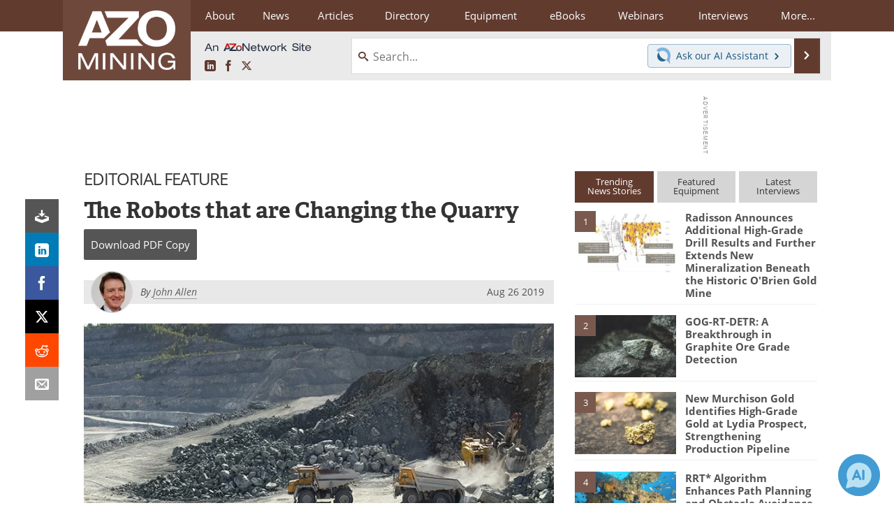

--- FILE ---
content_type: text/html; charset=utf-8
request_url: https://www.google.com/recaptcha/api2/aframe
body_size: 267
content:
<!DOCTYPE HTML><html><head><meta http-equiv="content-type" content="text/html; charset=UTF-8"></head><body><script nonce="QBj0e0LQ23m7LvfVaLGP3g">/** Anti-fraud and anti-abuse applications only. See google.com/recaptcha */ try{var clients={'sodar':'https://pagead2.googlesyndication.com/pagead/sodar?'};window.addEventListener("message",function(a){try{if(a.source===window.parent){var b=JSON.parse(a.data);var c=clients[b['id']];if(c){var d=document.createElement('img');d.src=c+b['params']+'&rc='+(localStorage.getItem("rc::a")?sessionStorage.getItem("rc::b"):"");window.document.body.appendChild(d);sessionStorage.setItem("rc::e",parseInt(sessionStorage.getItem("rc::e")||0)+1);localStorage.setItem("rc::h",'1768597961859');}}}catch(b){}});window.parent.postMessage("_grecaptcha_ready", "*");}catch(b){}</script></body></html>

--- FILE ---
content_type: text/javascript; charset=utf-8
request_url: https://www.azointel.com/client-event.axd?type=impression&page-url=https%3A%2F%2Fwww.azomining.com%2FArticle.aspx%3FArticleID%3D1498&page-title=The%20Robots%20that%20are%20Changing%20the%20Quarry&account-id=azo-rwptzvdjusxpzftcmp&hostname=www.azomining.com&script-id=azo_jsonp_cb_1&r=0.5972255329568803
body_size: -77
content:
 AZoIntelUtils.receiveInitialPingResponse( {"ImpressionId":"48a5dbb3-4850-4cd5-b1d9-931b5a647546","Azotgv":"1|0|11|fa5bf4459ac34acabf9bc2b476e52cea","ResourceAccessItems":[],"ScriptId":"azo_jsonp_cb_1","IsSuccess":true,"Message":null} ); 